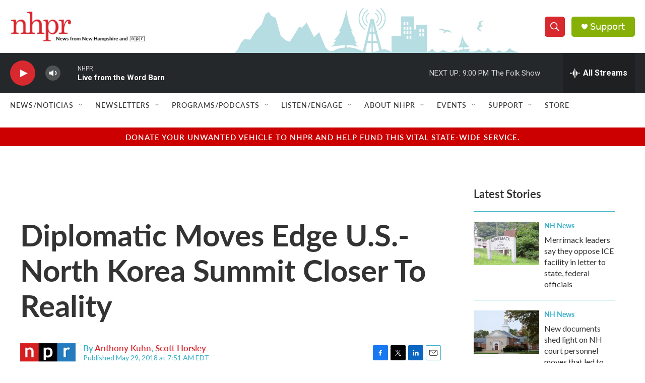

--- FILE ---
content_type: text/html; charset=utf-8
request_url: https://www.google.com/recaptcha/api2/aframe
body_size: 181
content:
<!DOCTYPE HTML><html><head><meta http-equiv="content-type" content="text/html; charset=UTF-8"></head><body><script nonce="_15PbrbfQ9RHWbw2bUcs6w">/** Anti-fraud and anti-abuse applications only. See google.com/recaptcha */ try{var clients={'sodar':'https://pagead2.googlesyndication.com/pagead/sodar?'};window.addEventListener("message",function(a){try{if(a.source===window.parent){var b=JSON.parse(a.data);var c=clients[b['id']];if(c){var d=document.createElement('img');d.src=c+b['params']+'&rc='+(localStorage.getItem("rc::a")?sessionStorage.getItem("rc::b"):"");window.document.body.appendChild(d);sessionStorage.setItem("rc::e",parseInt(sessionStorage.getItem("rc::e")||0)+1);localStorage.setItem("rc::h",'1769218169997');}}}catch(b){}});window.parent.postMessage("_grecaptcha_ready", "*");}catch(b){}</script></body></html>